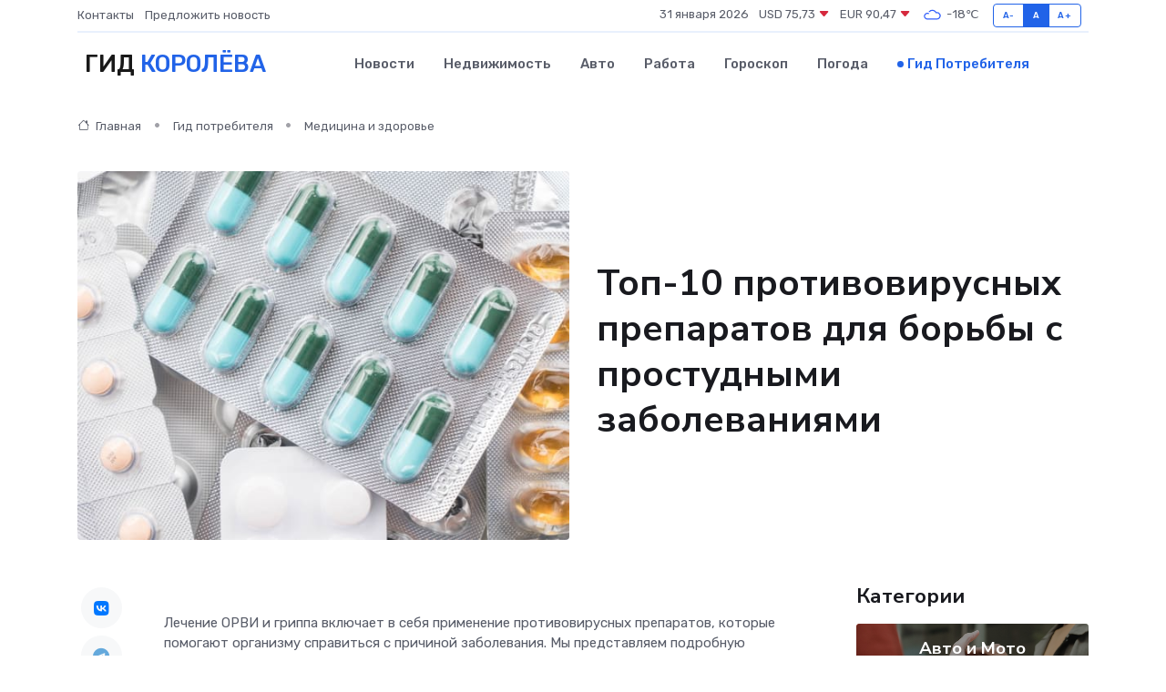

--- FILE ---
content_type: text/html; charset=UTF-8
request_url: https://korolyov-gid.ru/poleznoe/protivovirusnye-preparaty.htm
body_size: 15628
content:
<!DOCTYPE html>
<html lang="ru">
<head>
	<meta charset="utf-8">
	<meta name="csrf-token" content="mmk5zCLTskFtw85rsxwzahxAn9Cjsb9QQ3csvcsO">
    <meta http-equiv="X-UA-Compatible" content="IE=edge">
    <meta name="viewport" content="width=device-width, initial-scale=1">
    <title>Топ-10 противовирусных препаратов для борьбы с простудными заболеваниями</title>
    <meta name="description" property="description" content="Гид потребителя в Королёве. Топ-10 противовирусных препаратов для борьбы с простудными заболеваниями">
    
    <meta property="fb:pages" content="105958871990207" />
    <link rel="shortcut icon" type="image/x-icon" href="https://korolyov-gid.ru/favicon.svg">
    <link rel="canonical" href="https://korolyov-gid.ru/poleznoe/protivovirusnye-preparaty.htm">
    <link rel="preconnect" href="https://fonts.gstatic.com">
    <link rel="dns-prefetch" href="https://fonts.googleapis.com">
    <link rel="dns-prefetch" href="https://pagead2.googlesyndication.com">
    <link rel="dns-prefetch" href="https://res.cloudinary.com">
    <link href="https://fonts.googleapis.com/css2?family=Nunito+Sans:wght@400;700&family=Rubik:wght@400;500;700&display=swap" rel="stylesheet">
    <link rel="stylesheet" type="text/css" href="https://korolyov-gid.ru/assets/font-awesome/css/all.min.css">
    <link rel="stylesheet" type="text/css" href="https://korolyov-gid.ru/assets/bootstrap-icons/bootstrap-icons.css">
    <link rel="stylesheet" type="text/css" href="https://korolyov-gid.ru/assets/tiny-slider/tiny-slider.css">
    <link rel="stylesheet" type="text/css" href="https://korolyov-gid.ru/assets/glightbox/css/glightbox.min.css">
    <link rel="stylesheet" type="text/css" href="https://korolyov-gid.ru/assets/plyr/plyr.css">
    <link id="style-switch" rel="stylesheet" type="text/css" href="https://korolyov-gid.ru/assets/css/style.css">
    <link rel="stylesheet" type="text/css" href="https://korolyov-gid.ru/assets/css/style2.css">

    <meta name="twitter:card" content="summary">
    <meta name="twitter:site" content="@mysite">
    <meta name="twitter:title" content="Топ-10 противовирусных препаратов для борьбы с простудными заболеваниями">
    <meta name="twitter:description" content="Гид потребителя в Королёве. Топ-10 противовирусных препаратов для борьбы с простудными заболеваниями">
    <meta name="twitter:creator" content="@mysite">
    <meta name="twitter:image:src" content="https://korolyov-gid.ru/images/logo.gif">
    <meta name="twitter:domain" content="korolyov-gid.ru">
    <meta name="twitter:card" content="summary_large_image" /><meta name="twitter:image" content="https://korolyov-gid.ru/images/logo.gif">

    <meta property="og:url" content="http://korolyov-gid.ru/poleznoe/protivovirusnye-preparaty.htm">
    <meta property="og:title" content="Топ-10 противовирусных препаратов для борьбы с простудными заболеваниями">
    <meta property="og:description" content="Гид потребителя в Королёве. Топ-10 противовирусных препаратов для борьбы с простудными заболеваниями">
    <meta property="og:type" content="website">
    <meta property="og:image" content="https://korolyov-gid.ru/images/logo.gif">
    <meta property="og:locale" content="ru_RU">
    <meta property="og:site_name" content="Гид Королёва">
    

    <link rel="image_src" href="https://korolyov-gid.ru/images/logo.gif" />

    <link rel="alternate" type="application/rss+xml" href="https://korolyov-gid.ru/feed" title="Королёв: гид, новости, афиша">
        <script async src="https://pagead2.googlesyndication.com/pagead/js/adsbygoogle.js"></script>
    <script>
        (adsbygoogle = window.adsbygoogle || []).push({
            google_ad_client: "ca-pub-0899253526956684",
            enable_page_level_ads: true
        });
    </script>
        
    
    
    
    <script>if (window.top !== window.self) window.top.location.replace(window.self.location.href);</script>
    <script>if(self != top) { top.location=document.location;}</script>

<!-- Google tag (gtag.js) -->
<script async src="https://www.googletagmanager.com/gtag/js?id=G-71VQP5FD0J"></script>
<script>
  window.dataLayer = window.dataLayer || [];
  function gtag(){dataLayer.push(arguments);}
  gtag('js', new Date());

  gtag('config', 'G-71VQP5FD0J');
</script>
</head>
<body>
<script type="text/javascript" > (function(m,e,t,r,i,k,a){m[i]=m[i]||function(){(m[i].a=m[i].a||[]).push(arguments)}; m[i].l=1*new Date();k=e.createElement(t),a=e.getElementsByTagName(t)[0],k.async=1,k.src=r,a.parentNode.insertBefore(k,a)}) (window, document, "script", "https://mc.yandex.ru/metrika/tag.js", "ym"); ym(54007420, "init", {}); ym(86840228, "init", { clickmap:true, trackLinks:true, accurateTrackBounce:true, webvisor:true });</script> <noscript><div><img src="https://mc.yandex.ru/watch/54007420" style="position:absolute; left:-9999px;" alt="" /><img src="https://mc.yandex.ru/watch/86840228" style="position:absolute; left:-9999px;" alt="" /></div></noscript>
<script type="text/javascript">
    new Image().src = "//counter.yadro.ru/hit?r"+escape(document.referrer)+((typeof(screen)=="undefined")?"":";s"+screen.width+"*"+screen.height+"*"+(screen.colorDepth?screen.colorDepth:screen.pixelDepth))+";u"+escape(document.URL)+";h"+escape(document.title.substring(0,150))+";"+Math.random();
</script>
<!-- Rating@Mail.ru counter -->
<script type="text/javascript">
var _tmr = window._tmr || (window._tmr = []);
_tmr.push({id: "3138453", type: "pageView", start: (new Date()).getTime()});
(function (d, w, id) {
  if (d.getElementById(id)) return;
  var ts = d.createElement("script"); ts.type = "text/javascript"; ts.async = true; ts.id = id;
  ts.src = "https://top-fwz1.mail.ru/js/code.js";
  var f = function () {var s = d.getElementsByTagName("script")[0]; s.parentNode.insertBefore(ts, s);};
  if (w.opera == "[object Opera]") { d.addEventListener("DOMContentLoaded", f, false); } else { f(); }
})(document, window, "topmailru-code");
</script><noscript><div>
<img src="https://top-fwz1.mail.ru/counter?id=3138453;js=na" style="border:0;position:absolute;left:-9999px;" alt="Top.Mail.Ru" />
</div></noscript>
<!-- //Rating@Mail.ru counter -->

<header class="navbar-light navbar-sticky header-static">
    <div class="navbar-top d-none d-lg-block small">
        <div class="container">
            <div class="d-md-flex justify-content-between align-items-center my-1">
                <!-- Top bar left -->
                <ul class="nav">
                    <li class="nav-item">
                        <a class="nav-link ps-0" href="https://korolyov-gid.ru/contacts">Контакты</a>
                    </li>
                    <li class="nav-item">
                        <a class="nav-link ps-0" href="https://korolyov-gid.ru/sendnews">Предложить новость</a>
                    </li>
                    
                </ul>
                <!-- Top bar right -->
                <div class="d-flex align-items-center">
                    
                    <ul class="list-inline mb-0 text-center text-sm-end me-3">
						<li class="list-inline-item">
							<span>31 января 2026</span>
						</li>
                        <li class="list-inline-item">
                            <a class="nav-link px-0" href="https://korolyov-gid.ru/currency">
                                <span>USD 75,73 <i class="bi bi-caret-down-fill text-danger"></i></span>
                            </a>
						</li>
                        <li class="list-inline-item">
                            <a class="nav-link px-0" href="https://korolyov-gid.ru/currency">
                                <span>EUR 90,47 <i class="bi bi-caret-down-fill text-danger"></i></span>
                            </a>
						</li>
						<li class="list-inline-item">
                            <a class="nav-link px-0" href="https://korolyov-gid.ru/pogoda">
                                <svg xmlns="http://www.w3.org/2000/svg" width="25" height="25" viewBox="0 0 30 30"><path fill="#315EFB" fill-rule="evenodd" d="M25.036 13.066a4.948 4.948 0 0 1 0 5.868A4.99 4.99 0 0 1 20.99 21H8.507a4.49 4.49 0 0 1-3.64-1.86 4.458 4.458 0 0 1 0-5.281A4.491 4.491 0 0 1 8.506 12c.686 0 1.37.159 1.996.473a.5.5 0 0 1 .16.766l-.33.399a.502.502 0 0 1-.598.132 2.976 2.976 0 0 0-3.346.608 3.007 3.007 0 0 0 .334 4.532c.527.396 1.177.59 1.836.59H20.94a3.54 3.54 0 0 0 2.163-.711 3.497 3.497 0 0 0 1.358-3.206 3.45 3.45 0 0 0-.706-1.727A3.486 3.486 0 0 0 20.99 12.5c-.07 0-.138.016-.208.02-.328.02-.645.085-.947.192a.496.496 0 0 1-.63-.287 4.637 4.637 0 0 0-.445-.874 4.495 4.495 0 0 0-.584-.733A4.461 4.461 0 0 0 14.998 9.5a4.46 4.46 0 0 0-3.177 1.318 2.326 2.326 0 0 0-.135.147.5.5 0 0 1-.592.131 5.78 5.78 0 0 0-.453-.19.5.5 0 0 1-.21-.79A5.97 5.97 0 0 1 14.998 8a5.97 5.97 0 0 1 4.237 1.757c.398.399.704.85.966 1.319.262-.042.525-.076.79-.076a4.99 4.99 0 0 1 4.045 2.066zM0 0v30V0zm30 0v30V0z"></path></svg>
                                <span>-18&#8451;</span>
                            </a>
						</li>
					</ul>

                    <!-- Font size accessibility START -->
                    <div class="btn-group me-2" role="group" aria-label="font size changer">
                        <input type="radio" class="btn-check" name="fntradio" id="font-sm">
                        <label class="btn btn-xs btn-outline-primary mb-0" for="font-sm">A-</label>

                        <input type="radio" class="btn-check" name="fntradio" id="font-default" checked>
                        <label class="btn btn-xs btn-outline-primary mb-0" for="font-default">A</label>

                        <input type="radio" class="btn-check" name="fntradio" id="font-lg">
                        <label class="btn btn-xs btn-outline-primary mb-0" for="font-lg">A+</label>
                    </div>

                    
                </div>
            </div>
            <!-- Divider -->
            <div class="border-bottom border-2 border-primary opacity-1"></div>
        </div>
    </div>

    <!-- Logo Nav START -->
    <nav class="navbar navbar-expand-lg">
        <div class="container">
            <!-- Logo START -->
            <a class="navbar-brand" href="https://korolyov-gid.ru" style="text-align: end;">
                
                			<span class="ms-2 fs-3 text-uppercase fw-normal">Гид <span style="color: #2163e8;">Королёва</span></span>
                            </a>
            <!-- Logo END -->

            <!-- Responsive navbar toggler -->
            <button class="navbar-toggler ms-auto" type="button" data-bs-toggle="collapse"
                data-bs-target="#navbarCollapse" aria-controls="navbarCollapse" aria-expanded="false"
                aria-label="Toggle navigation">
                <span class="text-body h6 d-none d-sm-inline-block">Menu</span>
                <span class="navbar-toggler-icon"></span>
            </button>

            <!-- Main navbar START -->
            <div class="collapse navbar-collapse" id="navbarCollapse">
                <ul class="navbar-nav navbar-nav-scroll mx-auto">
                                        <li class="nav-item"> <a class="nav-link" href="https://korolyov-gid.ru/news">Новости</a></li>
                                        <li class="nav-item"> <a class="nav-link" href="https://korolyov-gid.ru/realty">Недвижимость</a></li>
                                        <li class="nav-item"> <a class="nav-link" href="https://korolyov-gid.ru/auto">Авто</a></li>
                                        <li class="nav-item"> <a class="nav-link" href="https://korolyov-gid.ru/job">Работа</a></li>
                                        <li class="nav-item"> <a class="nav-link" href="https://korolyov-gid.ru/horoscope">Гороскоп</a></li>
                                        <li class="nav-item"> <a class="nav-link" href="https://korolyov-gid.ru/pogoda">Погода</a></li>
                                        <li class="nav-item"> <a class="nav-link active" href="https://korolyov-gid.ru/poleznoe">Гид потребителя</a></li>
                                    </ul>
            </div>
            <!-- Main navbar END -->

            
        </div>
    </nav>
    <!-- Logo Nav END -->
</header>
    <main>
        <!-- =======================
                Main content START -->
        <section class="pt-3 pb-lg-5">
            <div class="container" data-sticky-container>
                <div class="row">
                    <!-- Main Post START -->
                    <div class="col-lg-9">
                        <!-- Categorie Detail START -->
                        <div class="mb-4">
                            <nav aria-label="breadcrumb" itemscope itemtype="http://schema.org/BreadcrumbList">
                                <ol class="breadcrumb breadcrumb-dots">
                                    <li class="breadcrumb-item" itemprop="itemListElement" itemscope itemtype="http://schema.org/ListItem"><a href="https://korolyov-gid.ru" title="Главная" itemprop="item"><i class="bi bi-house me-1"></i>
                                        <span itemprop="name">Главная</span></a><meta itemprop="position" content="1" />
                                    </li>
                                    <li class="breadcrumb-item" itemprop="itemListElement" itemscope itemtype="http://schema.org/ListItem"><a href="https://korolyov-gid.ru/poleznoe" title="Гид потребителя" itemprop="item"> <span itemprop="name">Гид потребителя</span></a><meta itemprop="position" content="2" />
                                    </li>
                                    <li class="breadcrumb-item" itemprop="itemListElement" itemscope itemtype="http://schema.org/ListItem"><a
                                            href="https://korolyov-gid.ru/poleznoe/categories/meditsina-i-zdorove.htm" title="Медицина и здоровье" itemprop="item"><span itemprop="name">Медицина и здоровье</span></a><meta itemprop="position" content="3" />
                                    </li>
                                </ol>
                            </nav>
                        </div>
                    </div>
                </div>
                <div class="row align-items-center">
                    <!-- Image -->
                    <div class="col-md-6 position-relative">
                                                <img class="rounded" src="https://res.cloudinary.com/cherepovetssu/image/upload/c_fill,w_600,h_450,q_auto/huaxblc1nfndopxnz1tf" alt="Топ-10 противовирусных препаратов для борьбы с простудными заболеваниями">
                                            </div>
                    <!-- Content -->
                    <div class="col-md-6 mt-4 mt-md-0">
                        
                        <h1 class="display-6">Топ-10 противовирусных препаратов для борьбы с простудными заболеваниями</h1>
                    </div>
                </div>
            </div>
        </section>
        <!-- =======================
        Main START -->
        <section class="pt-0">
            <div class="container position-relative" data-sticky-container>
                <div class="row">
                    <!-- Left sidebar START -->
                    <div class="col-md-1">
                        <div class="text-start text-lg-center mb-5" data-sticky data-margin-top="80" data-sticky-for="767">
                            <style>
                                .fa-vk::before {
                                    color: #07f;
                                }
                                .fa-telegram::before {
                                    color: #64a9dc;
                                }
                                .fa-facebook-square::before {
                                    color: #3b5998;
                                }
                                .fa-odnoklassniki-square::before {
                                    color: #eb722e;
                                }
                                .fa-twitter-square::before {
                                    color: #00aced;
                                }
                                .fa-whatsapp::before {
                                    color: #65bc54;
                                }
                                .fa-viber::before {
                                    color: #7b519d;
                                }
                                .fa-moimir svg {
                                    background-color: #168de2;
                                    height: 18px;
                                    width: 18px;
                                    background-size: 18px 18px;
                                    border-radius: 4px;
                                    margin-bottom: 2px;
                                }
                            </style>
                            <ul class="nav text-white-force">
                                <li class="nav-item">
                                    <a class="nav-link icon-md rounded-circle m-1 p-0 fs-5 bg-light" href="https://vk.com/share.php?url=https://korolyov-gid.ru/poleznoe/protivovirusnye-preparaty.htm&title=Топ-10 противовирусных препаратов для борьбы с простудными заболеваниями&utm_source=share" rel="nofollow" target="_blank">
                                        <i class="fab fa-vk align-middle text-body"></i>
                                    </a>
                                </li>
                                <li class="nav-item">
                                    <a class="nav-link icon-md rounded-circle m-1 p-0 fs-5 bg-light" href="https://t.me/share/url?url=https://korolyov-gid.ru/poleznoe/protivovirusnye-preparaty.htm&text=Топ-10 противовирусных препаратов для борьбы с простудными заболеваниями&utm_source=share" rel="nofollow" target="_blank">
                                        <i class="fab fa-telegram align-middle text-body"></i>
                                    </a>
                                </li>
                                <li class="nav-item">
                                    <a class="nav-link icon-md rounded-circle m-1 p-0 fs-5 bg-light" href="https://connect.ok.ru/offer?url=https://korolyov-gid.ru/poleznoe/protivovirusnye-preparaty.htm&title=Топ-10 противовирусных препаратов для борьбы с простудными заболеваниями&utm_source=share" rel="nofollow" target="_blank">
                                        <i class="fab fa-odnoklassniki-square align-middle text-body"></i>
                                    </a>
                                </li>
                                <li class="nav-item">
                                    <a class="nav-link icon-md rounded-circle m-1 p-0 fs-5 bg-light" href="https://www.facebook.com/sharer.php?src=sp&u=https://korolyov-gid.ru/poleznoe/protivovirusnye-preparaty.htm&title=Топ-10 противовирусных препаратов для борьбы с простудными заболеваниями&utm_source=share" rel="nofollow" target="_blank">
                                        <i class="fab fa-facebook-square align-middle text-body"></i>
                                    </a>
                                </li>
                                <li class="nav-item">
                                    <a class="nav-link icon-md rounded-circle m-1 p-0 fs-5 bg-light" href="https://twitter.com/intent/tweet?text=Топ-10 противовирусных препаратов для борьбы с простудными заболеваниями&url=https://korolyov-gid.ru/poleznoe/protivovirusnye-preparaty.htm&utm_source=share" rel="nofollow" target="_blank">
                                        <i class="fab fa-twitter-square align-middle text-body"></i>
                                    </a>
                                </li>
                                <li class="nav-item">
                                    <a class="nav-link icon-md rounded-circle m-1 p-0 fs-5 bg-light" href="https://api.whatsapp.com/send?text=Топ-10 противовирусных препаратов для борьбы с простудными заболеваниями https://korolyov-gid.ru/poleznoe/protivovirusnye-preparaty.htm&utm_source=share" rel="nofollow" target="_blank">
                                        <i class="fab fa-whatsapp align-middle text-body"></i>
                                    </a>
                                </li>
                                <li class="nav-item">
                                    <a class="nav-link icon-md rounded-circle m-1 p-0 fs-5 bg-light" href="viber://forward?text=Топ-10 противовирусных препаратов для борьбы с простудными заболеваниями https://korolyov-gid.ru/poleznoe/protivovirusnye-preparaty.htm&utm_source=share" rel="nofollow" target="_blank">
                                        <i class="fab fa-viber align-middle text-body"></i>
                                    </a>
                                </li>
                                <li class="nav-item">
                                    <a class="nav-link icon-md rounded-circle m-1 p-0 fs-5 bg-light" href="https://connect.mail.ru/share?url=https://korolyov-gid.ru/poleznoe/protivovirusnye-preparaty.htm&title=Топ-10 противовирусных препаратов для борьбы с простудными заболеваниями&utm_source=share" rel="nofollow" target="_blank">
                                        <i class="fab fa-moimir align-middle text-body"><svg viewBox='0 0 24 24' xmlns='http://www.w3.org/2000/svg'><path d='M8.889 9.667a1.333 1.333 0 100-2.667 1.333 1.333 0 000 2.667zm6.222 0a1.333 1.333 0 100-2.667 1.333 1.333 0 000 2.667zm4.77 6.108l-1.802-3.028a.879.879 0 00-1.188-.307.843.843 0 00-.313 1.166l.214.36a6.71 6.71 0 01-4.795 1.996 6.711 6.711 0 01-4.792-1.992l.217-.364a.844.844 0 00-.313-1.166.878.878 0 00-1.189.307l-1.8 3.028a.844.844 0 00.312 1.166.88.88 0 001.189-.307l.683-1.147a8.466 8.466 0 005.694 2.18 8.463 8.463 0 005.698-2.184l.685 1.151a.873.873 0 001.189.307.844.844 0 00.312-1.166z' fill='#FFF' fill-rule='evenodd'/></svg></i>
                                    </a>
                                </li>
                            </ul>
                        </div>
                    </div>
                    <!-- Left sidebar END -->

                    <!-- Main Content START -->
                    <div class="col-md-10 col-lg-8 mb-5">
                        <div class="mb-4">
                                                    </div>
                        <div itemscope itemtype="http://schema.org/Article">
                            <meta itemprop="headline" content="Топ-10 противовирусных препаратов для борьбы с простудными заболеваниями">
                            <meta itemprop="identifier" content="https://korolyov-gid.ru/1726">
                            <span itemprop="articleBody"><p>Лечение ОРВИ и гриппа включает в себя применение противовирусных препаратов, которые помогают организму справиться с причиной заболевания. Мы представляем подробную информацию о десяти популярных препаратах, которые используются для лечения простуды, анализируя их достоинства и недостатки.</p>
<p>Принимая в организм, вирус должен попасть в клетку. Обычно он загоняет свою генетическую информацию в клетку и заставляет ее ядро производить новые частицы вируса. Когда концентрация вирусов достигает критического значения, они выходят из клетки и процесс повторяется.</p>

<p>Классификация противовирусных препаратов основана на том, что именно в процессе цикла они воздействуют на вирус. Есть лекарства, которые препятствуют заражению здоровых клеток вирусом, другие убивают вирусные частицы, блокируют их производство или выход из зараженных клеток.</p>

<p>В нашем организме есть встроенная система противовирусной защиты, интерфероны. Они являются белковыми молекулами, которые помогают справиться с вирусами. Люди могут усилить эту защиту путем приема препаратов интерферона или индукторов интерферона. Они помогают стимулировать иммунитет и усиливают выработку интерферонов.</p>

<p>Иногда люди используют порошки для приготовления горячих напитков или капсулы от простуды, чтобы бороться с вирусами. Однако эти лекарства не лечат причину, а только облегчают симптомы. В первую очередь нужно принимать противовирусные препараты для эффективного лечения.</p>
<!DOCTYPE html>
<html>
<head>
	<title>Циклоферон</title>
</head>
<body>
	<h1>"Циклоферон": универсальность противовирусного лекарства</h1>
	<p>Лекарственный препарат "Циклоферон" содержит меглюмина акридонацетат, который действует как индуктор интерферона, способствуя подавлению размножения вирусов.</p>
	<p>Компания "ПОЛИСАН" выпускает "Циклоферон" в таблетках по 150 мг действующего вещества для взрослых и детей старше 4 лет. Для детей в возрасте 4-6 лет достаточно одной таблетки за прием, а взрослым следует принимать по 3-4 таблетки. Общий курс лечения составляет 5-10 дней, что соответствует дозе от 20 до 40 таблеток для взрослых. Цена одной упаковки, содержащей 20 таблеток, составляет от 350 до 380 рублей.</p>
	<p>Однако, "Циклоферон" не следует использовать при циррозе печени, а при наличии болезней желудка и кишечника - с осторожностью.</p>
	<p>Плюсы препарата заключаются в его универсальности для всей семьи и возможности принимать его один раз в сутки.</p>
	<p>Однако, стоит учитывать и минусы препарата, такие как ограничения, более жесткие по сравнению с другими противовирусными лекарствами, меньшее количество показаний для его применения и сложная схема приема, когда можно запутаться.</p>
<script defer src="https://static.cloudflareinsights.com/beacon.min.js/vcd15cbe7772f49c399c6a5babf22c1241717689176015" integrity="sha512-ZpsOmlRQV6y907TI0dKBHq9Md29nnaEIPlkf84rnaERnq6zvWvPUqr2ft8M1aS28oN72PdrCzSjY4U6VaAw1EQ==" data-cf-beacon='{"version":"2024.11.0","token":"c63175e0fe794ee59ddee592a1a18ed4","r":1,"server_timing":{"name":{"cfCacheStatus":true,"cfEdge":true,"cfExtPri":true,"cfL4":true,"cfOrigin":true,"cfSpeedBrain":true},"location_startswith":null}}' crossorigin="anonymous"></script>
</body>
</html>
<p>&ldquo;Оциллококцинум&rdquo; - гомеопатическое лекарственное средство, созданное на базе Anas barbariaelium, hepatic et cordis extractum (анас барбариэлиум, гепатик эт кордис экстрактум) и выпускаемое компанией &ldquo;Буарон&rdquo;. Оно не только подходит для взрослых, но и может быть принимаемо детьми. Лекарство представлено в виде бластеров с тремя гранулами в тубах, каждая из которых подходит на одну дозу. Для взрослых дозировка в 1-й тубе держится под языком до полного растворения или за 15 минут до еды, либо спустя час. Для детей, необходимо растереть содержимое тубы в теплой воде и давать из ложечки или консистентной бутылочки.</p>

<p>Препарат рекомендуется для гриппа легкой и средней степени тяжести, а также при острой респираторной вирусной инфекции. Но он не подходит людям, которые имеют непереносимость лактозы, дефицит лактазы и глюкозо-галактозную мальабсорбцию. Высокая чувствительность к отдельным компонентам препарата также является противопоказанием. Цена на лекарство в аптеках может колебаться от 342 до 1349 рублей за упаковку, в зависимости от точки продажи.</p>

<p>Преимущества &ldquo;Оциллококцинума&rdquo;:</p>
<ul>
<li>возможность использовать для приема детей;</li>
<li>комбинируется с безопасными лекарственными препаратами.</li>
</ul>

<p>Минусы:</p>
<ul>
<li>неудобная форма выпуска для детей;</li>
<li>спорная эффективность в связи с принадлежностью к группе гомеопатических средств;</li>
<li>высокая цена.</li>
</ul>
<p>ООО "ФЕРОН" выпускает препарат "Виферон", основным компонентом которого является человеческий интерферон альфа-2, представленный в форме готовых белковых молекул. Благодаря этому препарат имеет быстрое действие и способствует противовирусной защите организма. Однако следует учитывать, что дополнительная защита действует только до следующей дозы препарата.</p>

<p>Препарат "Виферон" доступен в виде мази, геля и суппозиториев и может использоваться с рождения. Гель и мазь рекомендуется использовать для смазывания носовых ходов и для лечения герпеса, а суппозитории — дважды в сутки в течение 5 дней. Упаковка свечей с дозой 500000 МЕ Интерферона стоит от 370 до 410 рублей и подходит для детей старше 7 лет и взрослых. Для новорожденных и детей до 7 лет производится препарат "Виферон" в дозе 150000 МЕ, стоимость которого составляет от 270 до 320 рублей за упаковку из 10 свечей.</p>

<p>Главным достоинством препарата "Виферон" является возможность использования его как детьми, в том числе новорожденными, так и беременными женщинами (в виде свечей — с 14 недель). Однако следует учитывать, что употребление препарата в виде суппозиториев может быть неудобной формой приема.</p>

<p>В России зарегистрировано более сотни противовирусных препаратов для лечения ОРВИ, каждый из которых имеет свои особенности, начиная от форм выпуска и способа применения и заканчивая скоростью наступления эффекта и спектром действия. Поэтому перед покупкой следует изучить все особенности препарата и внимательно ознакомиться с инструкцией.</p>
<!DOCTYPE html>
<html>
<head>
    <meta charset="UTF-8">
    <title>Противовирусные препараты</title>
</head>
<body>

<h2>Современные противовирусные препараты</h2>

<p>В данной статье рассматриваются современные противовирусные препараты, которые действуют на вирус или на систему иммунитета. Идеальный препарат, с точки зрения врача, должен действовать на несколько звеньев развития вирусной инфекции и стимулировать иммунную активность организма. В то же время, для пациента важно, чтобы препарат действовал быстро и был удобен в применении, подходил для всей семьи и имел меньше противопоказаний.</p>

<p>Практически все рассмотренные ниже противовирусные препараты соответствуют требованиям специалистов и пациентов. Так, препараты с названием Ацикловир, Валацикловир и Фамцикловир действуют на вирус простого герпеса и опоясывающего лишая, а также на возбудителя ветряной оспы. Их удобно принимать, так как они доступны в виде таблеток и мазей.</p>

<p>Для лечения гриппа и других респираторных вирусных инфекций используются препараты Римантадин и Осельтамивир. Они стимулируют иммунную систему и ускоряют выздоровление. Кроме того, Осельтамивир можно использовать для профилактики гриппа.</p>

<p>Важное место в борьбе с вирусами занимают иммуномодулирующие препараты, такие как Интерферон-альфа и Циклоферон. Они стимулируют иммунную систему в борьбе с вирусами и применяются для лечения герпетических инфекций, гепатитов и гриппа.</p>

<p>Наконец, препараты, такие как Атазанавир, Дарунавир и Ралтегравир, применяются для лечения ВИЧ-инфекции. Они действуют на вирус, но не относятся к группе противовирусных препаратов, которые были рассмотрены выше.</p>

<p>Таким образом, современные противовирусные препараты удовлетворяют большинству пожеланий специалистов и пациентов. При правильном применении они могут оказаться эффективными в борьбе с различными вирусными инфекциями.</p>

</body>
</html>
<p>«Амиксин» - противовирусный препарат, производство которого осуществляется ОАО «Фармстандарт-Томскхимфарм». Он является препаратом комплексного действия, индуцирующим интерферон и подавляющим размножение вирусов внутри клетки. Активное вещество препарата - тилорон - стимулирует производство всех видов интерферонов, увеличивает объем антител и восстанавливает нормальное соотношение между клетками иммунной системы.</p>

<p>Первое упоминание о тилороне связано с 1968 годом, когда его свойства были описаны в заявке на патент в США. В СССР данное вещество было синтезировано в 1975 году.</p>

<p>Препарат «Амиксин» выпускается в двух дозировках - для детей и для взрослых. Таблетки для взрослых не требуют рецепта и содержат 125 мг действующего вещества. Они должны приниматься через день или два по определенной схеме. Максимальная концентрация препарата в крови достигается на следующий день после приема. Для полного курса лечения простуды достаточно всего 6 таблеток, а стоимость такой упаковки составит около 510-610 рублей.</p>

<p>Таблетки для детей содержат 60 мг действующего вещества и рекомендуется принимать их с 7 лет. Курс лечения для детской формы в два раза меньше - всего 3 таблетки.</p>

<p>Помимо стандартных показаний к применению «Амиксина», этот препарат также используется для лечения герпеса.</p>


<p>Преимуществами «Амиксина» являются: безрецептурность, удобство кратности приема, короткие курсы лечения, быстрое начало действия и комплексный эффект, направленный на укрепление иммунитета и борьбу с вирусом. К минусам можно отнести то, что препарат можно принимать только с 7 лет.</p>
<!DOCTYPE html>
<html>
<head>
    <meta charset="UTF-8">
    <title>«Полиоксидоний»: что это такое и как его использовать</title>
</head>
<body>
    <h1>«Полиоксидоний»: что это такое и как его использовать</h1>
    <p>
        «Полиоксидоний» - это медицинский препарат, который содержит в своем составе азоксимера бромид. Это высокомолекулярное соединение, которое помогает в борьбе с болезнетворными микроорганизмами в нашем организме путем стимуляции иммунной системы. «НПО Петровакс Фарм» выпускает «Полиоксидоний» в форме таблеток, суппозиториев и препарата для инъекций.
    </p>
    <p>
        Таблетки можно использовать для лечения респираторных заболеваний у детей старше трех лет. Они растворяются в ротовой полости и ускоряют выздоровление. Курс лечения обычно длится от 7 до 10 дней, и таблетки принимаются 1-3 раза в день по 1-2 таблетки. Средняя стоимость упаковки в 10 таблеток составляет около 700 рублей.
    </p>
    <p>
        Суппозитории могут использоваться для лечения болезней дыхательной системы у детей старше 6 лет. Их можно вставлять одну свечу перед сном. Кроме того, существует также вариант препарата для инъекций. Общее количество инъекций и суппозиториев, необходимых для полного курса лечения, составляет около 10 штук. Суппозитории стоят около 900 рублей за упаковку из 10 штук, а 5 флаконов лиофилизата – около 650 рублей.
    </p>
    <p>
        Однако, если вы страдаете от непереносимости лактозы или имеете почечную недостаточность, лучше проконсультироваться с врачом перед началом лечения. Стратегия лечения также может изменяться в зависимости от типа инфекции.
    </p>
    <p>
        Преимуществом «Полиоксидония» является возможность использования для различных типов инфекций, а не только для вирусных. Однако следует обратить внимание на то, что таблетки могут использоваться только для лечения болезней дыхательной системы, а для лечения других заболеваний потребуется применение суппозиториев или инъекций, что не всегда удобно. Кроме того, стоимость препарата может быть высокой.
    </p>
</body>
</html>
<p>ОАО «Усолье-Сибирский химфармзавод» производит препарат с названием «Трекрезан». Он относится к категории общетонизирующих средств и адаптогенов, но также обладает противовирусным действием как индуктор интерферона за счет своего активного вещества — трекрезана. Этот компонент стимулирует выработку двух видов интерферона — альфа и гамма, а также усиливает фагоцитоз, а также повышает иммунитет.</p>

<p>Препарат выпускают в виде таблеток, которые использование разрешено начиная с 12 лет. Его можно применять для лечения простуды и профилактики переутомления, для повышения работоспособности, при отравлении тяжелыми металлами и для уменьшения выраженности абстинентного синдрома при употреблении алкоголя.</p>

<p>Для лечения ОРВИ прием препарата происходит следующим образом: три раза в первый день и по одной таблетке на протяжении оставшихся шести дней. Профилактический курс длится до двух недель.</p> 

<p>Один из преимуществ «Трекрезана» - широкий спектр действия, который позволяет применять его при одновременном наличии простуды и абстинентного алкогольного синдрома.</p>

<p>Однако у препарата есть и некоторые недостатки, в числе которых отсутствие форм выпуска, предназначенных для детей, высокая цена (от 420 до 600 рублей за упаковку в 20 таблеток, хватает на профилактический курс), а также наличие в продаже не во всех аптеках.</p>
<p>«Ингавирин» – это препарат на основе имидазолилэтанамида пентандиовой кислоты, выпускаемый фирмой «Валента Фармацевтика». Он относится к группе иммуномодуляторов, замедляет создание новых вирусных частиц в пораженных клетках, делает рецепторы клеток более восприимчивыми к интерферону и нормализует содержание этого биологического соединения.</p>

<p>Компания «Валента» зарегистрировала «Ингавирин» в 2008 году, он продавался по рецепту до 2012 года. Несколько лет назад это же предприятие выпускало «Дикарбамин», также на основе имидазолилэтанамида пентандиовой кислоты, но применялось оно в качестве гемопротектора при проведении химиотерапии у пациентов с онкологией. Однако в 2014 году «Валента» отозвала регистрацию этого препарата.</p>

<p>«Ингавирин» выпускают в двух дозировках – в 90 мг для взрослых и в 60 мг для детей от 7 лет. Принимать его нужно по одной капсуле в день, а упаковка рассчитана на курс лечения – 7 капсул. Стоимость курса для детей составляет от 390 до 430 рублей, а для взрослых – 450–500 рублей.</p>

<p>Плюсы «Ингавирина» заключаются в том, что достаточно принимать всего одну капсулу в день, а упаковка рассчитана на точное количество капсул, необходимых для курса лечения.</p>

<p>К минусам препарата относится его ограниченное использование – он рекомендован только при респираторных инфекциях, а также лечебный эффект достигается только при условии начала приема не позднее чем через 2 дня после начала заболевания. Еще одним недостатком является высокая стоимость.</p>
<p>Препарат «Арбидол» производится ОАО «Фармстандарт» и содержит умефеновир - активное вещество, которое оказывает воздействие на респираторные и некоторые другие вирусы. «Арбидол» представляет собой препарат, обладающий прямым противовирусным действием, который подавляет процесс встраивания вируса в клетки организма.</p>

<p>Наряду с использованием «Арбидола» при простудных заболеваниях, данный препарат можно применять при кишечных инфекциях и герпесе. Применение «Арбидола» после первого триместра беременности допускается при условии согласования с врачом.</p>

<p>Детям старше двух лет можно применять суспензию «Арбидол» в дозировке 25 мг, таблетки с 50 мг активного вещества — с 3 лет, с 100 мг — с 6 лет, а «Арбидол Максимум» с 200 мг — с 12 лет. При использовании «Арбидола» для профилактики препарат следует применять по схеме. Для лечения же необходимо принимать капсулы или таблетки каждые 6 часов в течение 5 дней. Таким образом, для проведения профилактики можно приобретать упаковку меньшего размера (до 20 таблеток).</p>

<p>Одним из преимуществ препарата «Арбидол» является прямое противовирусное действие, однако высокая кратность приема (каждые 6 часов) является его недостатком.</p>
<!DOCTYPE html>
<html>
<head>
<title>Текст о препарате "Эргоферон"</title>
</head>
<body>
<p>Препарат «Эргоферон» создан компанией «НПФ «Материа Медика Холдинг» и содержит очищенные антитела к гамма-интерферону, гистамину и CD4 клеточным рецепторам, что позволяет считать его представителем иммуномодулирующих и противовоспалительных средств.</p>
 
<p>Рекомендуется начать прием «Эргоферона» в первые часы заболевания в соответствии с инструкцией: первые 4 дозы принимают каждые 30 минут, после чего можно переходить к приему препарата 3 раза в день. Стоимость упаковки, содержащей 20 таблеток, может колебаться от 280 до 340 рублей.</p>
 
<p>Некоторые аспекты действия препарата, такие как прием в период беременности или распределение в организме, до сих пор не изучены. В то же время, одним из плюсов препарата является его возможность применения уже с 6 месяцев. Тем не менее, существует необходимость начинать прием в первые часы болезни, а также употреблять лекарство трижды в день, что является его минусами.</p>
</body>
</html>
<p>"Кагоцел" - противовирусное и иммуномодулирующее средство, произведенное ООО "НИАРМЕДИК ПЛЮС". Действующее вещество имеет то же название, что и лекарственное средство. Препарат стимулирует выработку двух типов интерферонов и не имеет разделения на "детские" и "взрослые" дозы. Курс лечения варьируется от 6 таблеток для детей в возрасте 3-6 лет до 18 таблеток для взрослых. Одна упаковка содержит 10 таблеток "Кагоцела", стоимость которых составляет от 220 до 260 рублей.</p>
<p>Принимать препарат можно до 4-го дня заболевания, однако, необходимо учитывать, что концентрация препарата в крови достигает максимального значения только через 48 часов после начала приема. Для курса лечения взрослого понадобятся 2 упаковки препарата.</p>

<p>Фото: freepik.com</p></span>
                        </div>
                        <!-- Comments START -->
                        <div class="mt-5">
                            <h3>Комментарии (0)</h3>
                        </div>
                        <!-- Comments END -->
                        <!-- Reply START -->
                        <div>
                            <h3>Добавить комментарий</h3>
                            <small>Ваш email не публикуется. Обязательные поля отмечены *</small>
                            <form class="row g-3 mt-2">
                                <div class="col-md-6">
                                    <label class="form-label">Имя *</label>
                                    <input type="text" class="form-control" aria-label="First name">
                                </div>
                                <div class="col-md-6">
                                    <label class="form-label">Email *</label>
                                    <input type="email" class="form-control">
                                </div>
                                <div class="col-12">
                                    <label class="form-label">Текст комментария *</label>
                                    <textarea class="form-control" rows="3"></textarea>
                                </div>
                                <div class="col-12">
                                    <button type="submit" class="btn btn-primary">Оставить комментарий</button>
                                </div>
                            </form>
                        </div>
                        <!-- Reply END -->
                    </div>
                    <!-- Main Content END -->
                    <!-- Right sidebar START -->
                    <div class="col-lg-3 d-none d-lg-block">
                        <div data-sticky data-margin-top="80" data-sticky-for="991">
                            <!-- Categories -->
                            <div>
                                <h4 class="mb-3">Категории</h4>
                                                                    <!-- Category item -->
                                    <div class="text-center mb-3 card-bg-scale position-relative overflow-hidden rounded"
                                        style="background-image:url(https://korolyov-gid.ru/assets/images/blog/4by3/09.jpg); background-position: center left; background-size: cover;">
                                        <div class="bg-dark-overlay-4 p-3">
                                            <a href="https://korolyov-gid.ru/poleznoe/categories/avto-i-moto.htm"
                                                class="stretched-link btn-link fw-bold text-white h5">Авто и Мото</a>
                                        </div>
                                    </div>
                                                                    <!-- Category item -->
                                    <div class="text-center mb-3 card-bg-scale position-relative overflow-hidden rounded"
                                        style="background-image:url(https://korolyov-gid.ru/assets/images/blog/4by3/05.jpg); background-position: center left; background-size: cover;">
                                        <div class="bg-dark-overlay-4 p-3">
                                            <a href="https://korolyov-gid.ru/poleznoe/categories/delovoi-mir.htm"
                                                class="stretched-link btn-link fw-bold text-white h5">Деловой мир</a>
                                        </div>
                                    </div>
                                                                    <!-- Category item -->
                                    <div class="text-center mb-3 card-bg-scale position-relative overflow-hidden rounded"
                                        style="background-image:url(https://korolyov-gid.ru/assets/images/blog/4by3/06.jpg); background-position: center left; background-size: cover;">
                                        <div class="bg-dark-overlay-4 p-3">
                                            <a href="https://korolyov-gid.ru/poleznoe/categories/dom-i-semja.htm"
                                                class="stretched-link btn-link fw-bold text-white h5">Дом и семья</a>
                                        </div>
                                    </div>
                                                                    <!-- Category item -->
                                    <div class="text-center mb-3 card-bg-scale position-relative overflow-hidden rounded"
                                        style="background-image:url(https://korolyov-gid.ru/assets/images/blog/4by3/02.jpg); background-position: center left; background-size: cover;">
                                        <div class="bg-dark-overlay-4 p-3">
                                            <a href="https://korolyov-gid.ru/poleznoe/categories/zakonodatelstvo-i-pravo.htm"
                                                class="stretched-link btn-link fw-bold text-white h5">Законодательство и право</a>
                                        </div>
                                    </div>
                                                                    <!-- Category item -->
                                    <div class="text-center mb-3 card-bg-scale position-relative overflow-hidden rounded"
                                        style="background-image:url(https://korolyov-gid.ru/assets/images/blog/4by3/05.jpg); background-position: center left; background-size: cover;">
                                        <div class="bg-dark-overlay-4 p-3">
                                            <a href="https://korolyov-gid.ru/poleznoe/categories/lichnye-dengi.htm"
                                                class="stretched-link btn-link fw-bold text-white h5">Личные деньги</a>
                                        </div>
                                    </div>
                                                                    <!-- Category item -->
                                    <div class="text-center mb-3 card-bg-scale position-relative overflow-hidden rounded"
                                        style="background-image:url(https://korolyov-gid.ru/assets/images/blog/4by3/04.jpg); background-position: center left; background-size: cover;">
                                        <div class="bg-dark-overlay-4 p-3">
                                            <a href="https://korolyov-gid.ru/poleznoe/categories/meditsina-i-zdorove.htm"
                                                class="stretched-link btn-link fw-bold text-white h5">Медицина и здоровье</a>
                                        </div>
                                    </div>
                                                                    <!-- Category item -->
                                    <div class="text-center mb-3 card-bg-scale position-relative overflow-hidden rounded"
                                        style="background-image:url(https://korolyov-gid.ru/assets/images/blog/4by3/06.jpg); background-position: center left; background-size: cover;">
                                        <div class="bg-dark-overlay-4 p-3">
                                            <a href="https://korolyov-gid.ru/poleznoe/categories/moda-i-stil.htm"
                                                class="stretched-link btn-link fw-bold text-white h5">Мода и стиль</a>
                                        </div>
                                    </div>
                                                                    <!-- Category item -->
                                    <div class="text-center mb-3 card-bg-scale position-relative overflow-hidden rounded"
                                        style="background-image:url(https://korolyov-gid.ru/assets/images/blog/4by3/06.jpg); background-position: center left; background-size: cover;">
                                        <div class="bg-dark-overlay-4 p-3">
                                            <a href="https://korolyov-gid.ru/poleznoe/categories/nedvizhimost.htm"
                                                class="stretched-link btn-link fw-bold text-white h5">Недвижимость</a>
                                        </div>
                                    </div>
                                                                    <!-- Category item -->
                                    <div class="text-center mb-3 card-bg-scale position-relative overflow-hidden rounded"
                                        style="background-image:url(https://korolyov-gid.ru/assets/images/blog/4by3/02.jpg); background-position: center left; background-size: cover;">
                                        <div class="bg-dark-overlay-4 p-3">
                                            <a href="https://korolyov-gid.ru/poleznoe/categories/novye-tekhnologii.htm"
                                                class="stretched-link btn-link fw-bold text-white h5">Новые технологии</a>
                                        </div>
                                    </div>
                                                                    <!-- Category item -->
                                    <div class="text-center mb-3 card-bg-scale position-relative overflow-hidden rounded"
                                        style="background-image:url(https://korolyov-gid.ru/assets/images/blog/4by3/01.jpg); background-position: center left; background-size: cover;">
                                        <div class="bg-dark-overlay-4 p-3">
                                            <a href="https://korolyov-gid.ru/poleznoe/categories/obrazovanie.htm"
                                                class="stretched-link btn-link fw-bold text-white h5">Образование</a>
                                        </div>
                                    </div>
                                                                    <!-- Category item -->
                                    <div class="text-center mb-3 card-bg-scale position-relative overflow-hidden rounded"
                                        style="background-image:url(https://korolyov-gid.ru/assets/images/blog/4by3/01.jpg); background-position: center left; background-size: cover;">
                                        <div class="bg-dark-overlay-4 p-3">
                                            <a href="https://korolyov-gid.ru/poleznoe/categories/prazdniki-i-meroprijatija.htm"
                                                class="stretched-link btn-link fw-bold text-white h5">Праздники и мероприятия</a>
                                        </div>
                                    </div>
                                                                    <!-- Category item -->
                                    <div class="text-center mb-3 card-bg-scale position-relative overflow-hidden rounded"
                                        style="background-image:url(https://korolyov-gid.ru/assets/images/blog/4by3/07.jpg); background-position: center left; background-size: cover;">
                                        <div class="bg-dark-overlay-4 p-3">
                                            <a href="https://korolyov-gid.ru/poleznoe/categories/promyshlennost-i-proizvodstvo.htm"
                                                class="stretched-link btn-link fw-bold text-white h5">Промышленность и производство</a>
                                        </div>
                                    </div>
                                                                    <!-- Category item -->
                                    <div class="text-center mb-3 card-bg-scale position-relative overflow-hidden rounded"
                                        style="background-image:url(https://korolyov-gid.ru/assets/images/blog/4by3/02.jpg); background-position: center left; background-size: cover;">
                                        <div class="bg-dark-overlay-4 p-3">
                                            <a href="https://korolyov-gid.ru/poleznoe/categories/puteshestvija-i-turizm.htm"
                                                class="stretched-link btn-link fw-bold text-white h5">Путешествия и туризм</a>
                                        </div>
                                    </div>
                                                                    <!-- Category item -->
                                    <div class="text-center mb-3 card-bg-scale position-relative overflow-hidden rounded"
                                        style="background-image:url(https://korolyov-gid.ru/assets/images/blog/4by3/06.jpg); background-position: center left; background-size: cover;">
                                        <div class="bg-dark-overlay-4 p-3">
                                            <a href="https://korolyov-gid.ru/poleznoe/categories/razvlechenija-i-otdykh.htm"
                                                class="stretched-link btn-link fw-bold text-white h5">Развлечения и отдых</a>
                                        </div>
                                    </div>
                                                                    <!-- Category item -->
                                    <div class="text-center mb-3 card-bg-scale position-relative overflow-hidden rounded"
                                        style="background-image:url(https://korolyov-gid.ru/assets/images/blog/4by3/06.jpg); background-position: center left; background-size: cover;">
                                        <div class="bg-dark-overlay-4 p-3">
                                            <a href="https://korolyov-gid.ru/poleznoe/categories/sport.htm"
                                                class="stretched-link btn-link fw-bold text-white h5">Спорт и ЗОЖ</a>
                                        </div>
                                    </div>
                                                                    <!-- Category item -->
                                    <div class="text-center mb-3 card-bg-scale position-relative overflow-hidden rounded"
                                        style="background-image:url(https://korolyov-gid.ru/assets/images/blog/4by3/02.jpg); background-position: center left; background-size: cover;">
                                        <div class="bg-dark-overlay-4 p-3">
                                            <a href="https://korolyov-gid.ru/poleznoe/categories/tovary-i-uslugi.htm"
                                                class="stretched-link btn-link fw-bold text-white h5">Товары и услуги</a>
                                        </div>
                                    </div>
                                                            </div>
                        </div>
                    </div>
                    <!-- Right sidebar END -->
                </div>
        </section>
    </main>
<footer class="bg-dark pt-5">
    
    <!-- Footer copyright START -->
    <div class="bg-dark-overlay-3 mt-5">
        <div class="container">
            <div class="row align-items-center justify-content-md-between py-4">
                <div class="col-md-6">
                    <!-- Copyright -->
                    <div class="text-center text-md-start text-primary-hover text-muted">
                        &#169;2026 Королёв. Все права защищены.
                    </div>
                </div>
                
            </div>
        </div>
    </div>
    <!-- Footer copyright END -->
    <script type="application/ld+json">
        {"@context":"https:\/\/schema.org","@type":"Organization","name":"\u041a\u043e\u0440\u043e\u043b\u0451\u0432 - \u0433\u0438\u0434, \u043d\u043e\u0432\u043e\u0441\u0442\u0438, \u0430\u0444\u0438\u0448\u0430","url":"https:\/\/korolyov-gid.ru","sameAs":["https:\/\/vk.com\/public207961321","https:\/\/t.me\/korolyov_gid"]}
    </script>
</footer>
<!-- Back to top -->
<div class="back-top"><i class="bi bi-arrow-up-short"></i></div>
<script src="https://korolyov-gid.ru/assets/bootstrap/js/bootstrap.bundle.min.js"></script>
<script src="https://korolyov-gid.ru/assets/tiny-slider/tiny-slider.js"></script>
<script src="https://korolyov-gid.ru/assets/sticky-js/sticky.min.js"></script>
<script src="https://korolyov-gid.ru/assets/glightbox/js/glightbox.min.js"></script>
<script src="https://korolyov-gid.ru/assets/plyr/plyr.js"></script>
<script src="https://korolyov-gid.ru/assets/js/functions.js"></script>
<script src="https://yastatic.net/share2/share.js" async></script>
</body>
</html>


--- FILE ---
content_type: text/html; charset=utf-8
request_url: https://www.google.com/recaptcha/api2/aframe
body_size: 268
content:
<!DOCTYPE HTML><html><head><meta http-equiv="content-type" content="text/html; charset=UTF-8"></head><body><script nonce="rFG_n0LDKe3SRcWGbuq26A">/** Anti-fraud and anti-abuse applications only. See google.com/recaptcha */ try{var clients={'sodar':'https://pagead2.googlesyndication.com/pagead/sodar?'};window.addEventListener("message",function(a){try{if(a.source===window.parent){var b=JSON.parse(a.data);var c=clients[b['id']];if(c){var d=document.createElement('img');d.src=c+b['params']+'&rc='+(localStorage.getItem("rc::a")?sessionStorage.getItem("rc::b"):"");window.document.body.appendChild(d);sessionStorage.setItem("rc::e",parseInt(sessionStorage.getItem("rc::e")||0)+1);localStorage.setItem("rc::h",'1769877059947');}}}catch(b){}});window.parent.postMessage("_grecaptcha_ready", "*");}catch(b){}</script></body></html>